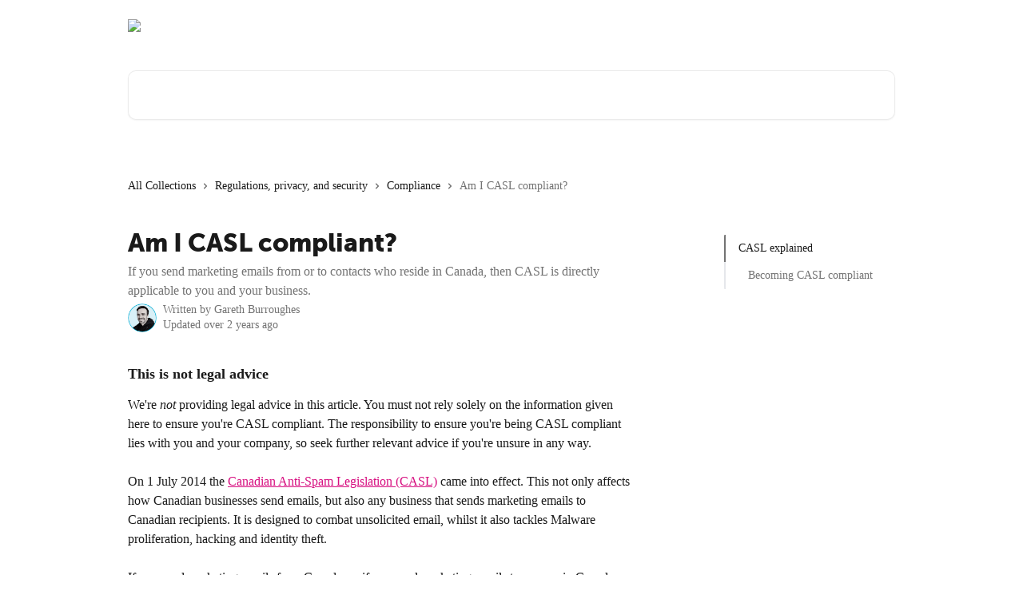

--- FILE ---
content_type: text/html; charset=utf-8
request_url: https://support.dotdigital.com/en/articles/8199478-am-i-casl-compliant
body_size: 18655
content:
<!DOCTYPE html><html lang="en"><head><meta charSet="utf-8" data-next-head=""/><link href="https://support.dotdigital.com/assets/font/460238" rel="preload" as="font" crossorigin="anonymous" class="jsx-3871579460" data-next-head=""/><title data-next-head="">Am I CASL compliant? | Dotdigital Help Centre</title><meta property="og:title" content="Am I CASL compliant? | Dotdigital Help Centre" data-next-head=""/><meta name="twitter:title" content="Am I CASL compliant? | Dotdigital Help Centre" data-next-head=""/><meta property="og:description" content="If you send marketing emails from or to contacts who reside in Canada, then CASL is directly applicable to you and your business." data-next-head=""/><meta name="twitter:description" content="If you send marketing emails from or to contacts who reside in Canada, then CASL is directly applicable to you and your business." data-next-head=""/><meta name="description" content="If you send marketing emails from or to contacts who reside in Canada, then CASL is directly applicable to you and your business." data-next-head=""/><meta property="og:type" content="article" data-next-head=""/><meta name="robots" content="all" data-next-head=""/><meta name="viewport" content="width=device-width, initial-scale=1" data-next-head=""/><link href="https://intercom.help/dotdigital/assets/favicon" rel="icon" data-next-head=""/><link rel="canonical" href="https://support.dotdigital.com/en/articles/8199478-am-i-casl-compliant" data-next-head=""/><link rel="alternate" href="https://support.dotdigital.com/en/articles/8199478-am-i-casl-compliant" hrefLang="en" data-next-head=""/><link rel="alternate" href="https://support.dotdigital.com/en/articles/8199478-am-i-casl-compliant" hrefLang="x-default" data-next-head=""/><link nonce="NuVCI7aiWHvaHAKogNjuNY6FkOaFVunJhx0C2/VFHBw=" rel="preload" href="https://static.intercomassets.com/_next/static/css/3141721a1e975790.css" as="style"/><link nonce="NuVCI7aiWHvaHAKogNjuNY6FkOaFVunJhx0C2/VFHBw=" rel="stylesheet" href="https://static.intercomassets.com/_next/static/css/3141721a1e975790.css" data-n-g=""/><link nonce="NuVCI7aiWHvaHAKogNjuNY6FkOaFVunJhx0C2/VFHBw=" rel="preload" href="https://static.intercomassets.com/_next/static/css/478e7021f61ff7f6.css" as="style"/><link nonce="NuVCI7aiWHvaHAKogNjuNY6FkOaFVunJhx0C2/VFHBw=" rel="stylesheet" href="https://static.intercomassets.com/_next/static/css/478e7021f61ff7f6.css"/><noscript data-n-css="NuVCI7aiWHvaHAKogNjuNY6FkOaFVunJhx0C2/VFHBw="></noscript><script defer="" nonce="NuVCI7aiWHvaHAKogNjuNY6FkOaFVunJhx0C2/VFHBw=" nomodule="" src="https://static.intercomassets.com/_next/static/chunks/polyfills-42372ed130431b0a.js"></script><script defer="" src="https://static.intercomassets.com/_next/static/chunks/4065.dc03f823da24a99e.js" nonce="NuVCI7aiWHvaHAKogNjuNY6FkOaFVunJhx0C2/VFHBw="></script><script src="https://static.intercomassets.com/_next/static/chunks/webpack-667cd6b3774ffaeb.js" nonce="NuVCI7aiWHvaHAKogNjuNY6FkOaFVunJhx0C2/VFHBw=" defer=""></script><script src="https://static.intercomassets.com/_next/static/chunks/framework-1f1b8d38c1d86c61.js" nonce="NuVCI7aiWHvaHAKogNjuNY6FkOaFVunJhx0C2/VFHBw=" defer=""></script><script src="https://static.intercomassets.com/_next/static/chunks/main-2c5e5f2c49cfa8a6.js" nonce="NuVCI7aiWHvaHAKogNjuNY6FkOaFVunJhx0C2/VFHBw=" defer=""></script><script src="https://static.intercomassets.com/_next/static/chunks/pages/_app-e1ef7ba820863143.js" nonce="NuVCI7aiWHvaHAKogNjuNY6FkOaFVunJhx0C2/VFHBw=" defer=""></script><script src="https://static.intercomassets.com/_next/static/chunks/d0502abb-aa607f45f5026044.js" nonce="NuVCI7aiWHvaHAKogNjuNY6FkOaFVunJhx0C2/VFHBw=" defer=""></script><script src="https://static.intercomassets.com/_next/static/chunks/6190-ef428f6633b5a03f.js" nonce="NuVCI7aiWHvaHAKogNjuNY6FkOaFVunJhx0C2/VFHBw=" defer=""></script><script src="https://static.intercomassets.com/_next/static/chunks/5729-6d79ddfe1353a77c.js" nonce="NuVCI7aiWHvaHAKogNjuNY6FkOaFVunJhx0C2/VFHBw=" defer=""></script><script src="https://static.intercomassets.com/_next/static/chunks/2384-242e4a028ba58b01.js" nonce="NuVCI7aiWHvaHAKogNjuNY6FkOaFVunJhx0C2/VFHBw=" defer=""></script><script src="https://static.intercomassets.com/_next/static/chunks/4835-9db7cd232aae5617.js" nonce="NuVCI7aiWHvaHAKogNjuNY6FkOaFVunJhx0C2/VFHBw=" defer=""></script><script src="https://static.intercomassets.com/_next/static/chunks/2735-6fafbb9ff4abfca1.js" nonce="NuVCI7aiWHvaHAKogNjuNY6FkOaFVunJhx0C2/VFHBw=" defer=""></script><script src="https://static.intercomassets.com/_next/static/chunks/pages/%5BhelpCenterIdentifier%5D/%5Blocale%5D/articles/%5BarticleSlug%5D-0426bb822f2fd459.js" nonce="NuVCI7aiWHvaHAKogNjuNY6FkOaFVunJhx0C2/VFHBw=" defer=""></script><script src="https://static.intercomassets.com/_next/static/7e1K3eo3oeKlAsbhZbrHM/_buildManifest.js" nonce="NuVCI7aiWHvaHAKogNjuNY6FkOaFVunJhx0C2/VFHBw=" defer=""></script><script src="https://static.intercomassets.com/_next/static/7e1K3eo3oeKlAsbhZbrHM/_ssgManifest.js" nonce="NuVCI7aiWHvaHAKogNjuNY6FkOaFVunJhx0C2/VFHBw=" defer=""></script><meta name="sentry-trace" content="482f463420dfe014eb174b072824dfc7-308c2d2c62a8e13b-0"/><meta name="baggage" content="sentry-environment=production,sentry-release=389cbaa7c7b88427c31f6ff365d99b3236e2d519,sentry-public_key=187f842308a64dea9f1f64d4b1b9c298,sentry-trace_id=482f463420dfe014eb174b072824dfc7,sentry-org_id=2129,sentry-sampled=false,sentry-sample_rand=0.7683745657700979,sentry-sample_rate=0"/><style id="__jsx-3000264640">:root{--body-bg: rgb(255, 255, 255);
--body-image: none;
--body-bg-rgb: 255, 255, 255;
--body-border: rgb(230, 230, 230);
--body-primary-color: #1a1a1a;
--body-secondary-color: #737373;
--body-reaction-bg: rgb(242, 242, 242);
--body-reaction-text-color: rgb(64, 64, 64);
--body-toc-active-border: #737373;
--body-toc-inactive-border: #f2f2f2;
--body-toc-inactive-color: #737373;
--body-toc-active-font-weight: 400;
--body-table-border: rgb(204, 204, 204);
--body-color: hsl(0, 0%, 0%);
--footer-bg: rgb(34, 21, 60);
--footer-image: none;
--footer-border: rgb(55, 34, 98);
--footer-color: hsl(0, 0%, 100%);
--header-bg: none;
--header-image: url(https://downloads.intercomcdn.com/i/o/439286/ab3b199edf3040f7015389d2/7d2b2203262954bcd8722d8270ff9076.jpg);
--header-color: hsl(0, 0%, 100%);
--collection-card-bg: rgb(255, 255, 255);
--collection-card-image: none;
--collection-card-color: hsl(260, 48%, 16%);
--card-bg: rgb(255, 255, 255);
--card-border-color: rgb(230, 230, 230);
--card-border-inner-radius: 6px;
--card-border-radius: 8px;
--card-shadow: 0 1px 2px 0 rgb(0 0 0 / 0.05);
--search-bar-border-radius: 10px;
--search-bar-width: 100%;
--ticket-blue-bg-color: #dce1f9;
--ticket-blue-text-color: #334bfa;
--ticket-green-bg-color: #d7efdc;
--ticket-green-text-color: #0f7134;
--ticket-orange-bg-color: #ffebdb;
--ticket-orange-text-color: #b24d00;
--ticket-red-bg-color: #ffdbdb;
--ticket-red-text-color: #df2020;
--header-height: 245px;
--header-subheader-background-color: #000000;
--header-subheader-font-color: #FFFFFF;
--content-block-bg: none;
--content-block-image: linear-gradient(to bottom right, #ffffff,#ffffff);
--content-block-color: hsl(0, 0%, 10%);
--content-block-button-bg: rgb(212, 15, 125);
--content-block-button-image: none;
--content-block-button-color: hsl(0, 0%, 100%);
--content-block-button-radius: 6px;
--primary-color: hsl(326, 87%, 45%);
--primary-color-alpha-10: hsla(326, 87%, 45%, 0.1);
--primary-color-alpha-60: hsla(326, 87%, 45%, 0.6);
--text-on-primary-color: #ffffff}</style><style id="__jsx-3871579460">@font-face{font-family:Museo_Sans;font-display:fallback;font-weight: 900;
          
          font-style: normal;
          src: url('https://support.dotdigital.com/assets/font/460238')}</style><style id="__jsx-4158329834">:root{--font-family-primary: Museo_Sans}</style><style id="__jsx-2143279725">:root{--font-family-secondary: 'Roboto', 'Roboto Fallback'}</style><style id="__jsx-cf6f0ea00fa5c760">.fade-background.jsx-cf6f0ea00fa5c760{background:radial-gradient(333.38%100%at 50%0%,rgba(var(--body-bg-rgb),0)0%,rgba(var(--body-bg-rgb),.00925356)11.67%,rgba(var(--body-bg-rgb),.0337355)21.17%,rgba(var(--body-bg-rgb),.0718242)28.85%,rgba(var(--body-bg-rgb),.121898)35.03%,rgba(var(--body-bg-rgb),.182336)40.05%,rgba(var(--body-bg-rgb),.251516)44.25%,rgba(var(--body-bg-rgb),.327818)47.96%,rgba(var(--body-bg-rgb),.409618)51.51%,rgba(var(--body-bg-rgb),.495297)55.23%,rgba(var(--body-bg-rgb),.583232)59.47%,rgba(var(--body-bg-rgb),.671801)64.55%,rgba(var(--body-bg-rgb),.759385)70.81%,rgba(var(--body-bg-rgb),.84436)78.58%,rgba(var(--body-bg-rgb),.9551)88.2%,rgba(var(--body-bg-rgb),1)100%),var(--header-image),var(--header-bg);background-size:cover;background-position-x:center}</style><style id="__jsx-27f84a20f81f6ce9">.table-of-contents::-webkit-scrollbar{width:8px}.table-of-contents::-webkit-scrollbar-thumb{background-color:#f2f2f2;border-radius:8px}</style><style id="__jsx-a49d9ef8a9865a27">.table_of_contents.jsx-a49d9ef8a9865a27{max-width:260px;min-width:260px}</style><style id="__jsx-62724fba150252e0">.related_articles section a{color:initial}</style><style id="__jsx-4bed0c08ce36899e">.article_body a:not(.intercom-h2b-button){color:var(--primary-color)}article a.intercom-h2b-button{background-color:var(--primary-color);border:0}.zendesk-article table{overflow-x:scroll!important;display:block!important;height:auto!important}.intercom-interblocks-unordered-nested-list ul,.intercom-interblocks-ordered-nested-list ol{margin-top:16px;margin-bottom:16px}.intercom-interblocks-unordered-nested-list ul .intercom-interblocks-unordered-nested-list ul,.intercom-interblocks-unordered-nested-list ul .intercom-interblocks-ordered-nested-list ol,.intercom-interblocks-ordered-nested-list ol .intercom-interblocks-ordered-nested-list ol,.intercom-interblocks-ordered-nested-list ol .intercom-interblocks-unordered-nested-list ul{margin-top:0;margin-bottom:0}.intercom-interblocks-image a:focus{outline-offset:3px}</style></head><body><div id="__next"><div dir="ltr" class="h-full w-full"><span class="hidden">Copyright 2023. Intercom Inc.

      Licensed under the Apache License, Version 2.0 (the &quot;License&quot;);
      you may not use this file except in compliance with the License.
      You may obtain a copy of the License at

          http://www.apache.org/licenses/LICENSE-2.0

      Unless required by applicable law or agreed to in writing, software
      distributed under the License is distributed on an &quot;AS IS&quot; BASIS,
      WITHOUT WARRANTIES OR CONDITIONS OF ANY KIND, either express or implied.
      See the License for the specific language governing permissions and
      limitations under the License.</span><a href="#main-content" class="sr-only font-bold text-header-color focus:not-sr-only focus:absolute focus:left-4 focus:top-4 focus:z-50" aria-roledescription="Link, Press control-option-right-arrow to exit">Skip to main content</a><main class="header__lite"><header id="header" data-testid="header" class="jsx-cf6f0ea00fa5c760 flex flex-col text-header-color"><div class="jsx-cf6f0ea00fa5c760 relative flex grow flex-col mb-9 bg-header-bg bg-header-image bg-cover bg-center pb-9"><div id="sr-announcement" aria-live="polite" class="jsx-cf6f0ea00fa5c760 sr-only"></div><div class="jsx-cf6f0ea00fa5c760 flex h-full flex-col items-center marker:shrink-0"><section class="relative flex w-full flex-col mb-6 pb-6"><div class="header__meta_wrapper flex justify-center px-5 pt-6 leading-none sm:px-10"><div class="flex items-center w-240" data-testid="subheader-container"><div class="mo__body header__site_name"><div class="header__logo"><a href="/en/"><img src="https://downloads.intercomcdn.com/i/o/441423/f390240e8b8cfa71a0fd52e7/de26e65056cad5f0a271659ae8cebd9f.png" height="140" alt="Dotdigital Help Centre"/></a></div></div><div><div class="flex items-center font-semibold"><div class="flex items-center md:hidden" data-testid="small-screen-children"><button class="flex items-center border-none bg-transparent px-1.5" data-testid="hamburger-menu-button" aria-label="Open menu"><svg width="24" height="24" viewBox="0 0 16 16" xmlns="http://www.w3.org/2000/svg" class="fill-current"><path d="M1.86861 2C1.38889 2 1 2.3806 1 2.85008C1 3.31957 1.38889 3.70017 1.86861 3.70017H14.1314C14.6111 3.70017 15 3.31957 15 2.85008C15 2.3806 14.6111 2 14.1314 2H1.86861Z"></path><path d="M1 8C1 7.53051 1.38889 7.14992 1.86861 7.14992H14.1314C14.6111 7.14992 15 7.53051 15 8C15 8.46949 14.6111 8.85008 14.1314 8.85008H1.86861C1.38889 8.85008 1 8.46949 1 8Z"></path><path d="M1 13.1499C1 12.6804 1.38889 12.2998 1.86861 12.2998H14.1314C14.6111 12.2998 15 12.6804 15 13.1499C15 13.6194 14.6111 14 14.1314 14H1.86861C1.38889 14 1 13.6194 1 13.1499Z"></path></svg></button><div class="fixed right-0 top-0 z-50 h-full w-full hidden" data-testid="hamburger-menu"><div class="flex h-full w-full justify-end bg-black bg-opacity-30"><div class="flex h-fit w-full flex-col bg-white opacity-100 sm:h-full sm:w-1/2"><button class="text-body-font flex items-center self-end border-none bg-transparent pr-6 pt-6" data-testid="hamburger-menu-close-button" aria-label="Close menu"><svg width="24" height="24" viewBox="0 0 16 16" xmlns="http://www.w3.org/2000/svg"><path d="M3.5097 3.5097C3.84165 3.17776 4.37984 3.17776 4.71178 3.5097L7.99983 6.79775L11.2879 3.5097C11.6198 3.17776 12.158 3.17776 12.49 3.5097C12.8219 3.84165 12.8219 4.37984 12.49 4.71178L9.20191 7.99983L12.49 11.2879C12.8219 11.6198 12.8219 12.158 12.49 12.49C12.158 12.8219 11.6198 12.8219 11.2879 12.49L7.99983 9.20191L4.71178 12.49C4.37984 12.8219 3.84165 12.8219 3.5097 12.49C3.17776 12.158 3.17776 11.6198 3.5097 11.2879L6.79775 7.99983L3.5097 4.71178C3.17776 4.37984 3.17776 3.84165 3.5097 3.5097Z"></path></svg></button><nav class="flex flex-col pl-4 text-black"><a target="_blank" rel="noopener noreferrer" href="https://login.dotdigital.com/" class="mx-5 mb-5 text-md no-underline hover:opacity-80 md:mx-3 md:my-0 md:text-base" data-testid="header-link-0">Go to Dotdigital</a><a target="_blank" rel="noopener noreferrer" href="https://academy.dotdigital.com/" class="mx-5 mb-5 text-md no-underline hover:opacity-80 md:mx-3 md:my-0 md:text-base" data-testid="header-link-1">Academy</a><a target="_blank" rel="noopener noreferrer" href="https://developer.dotdigital.com/" class="mx-5 mb-5 text-md no-underline hover:opacity-80 md:mx-3 md:my-0 md:text-base" data-testid="header-link-2">Developer hub</a><div class="relative cursor-pointer has-[:focus]:outline"><select class="peer absolute z-10 block h-6 w-full cursor-pointer opacity-0 md:text-base" aria-label="Change language" id="language-selector"><option value="/en/articles/8199478-am-i-casl-compliant" class="text-black" selected="">English</option><option value="/ja/articles/8199478" class="text-black">日本語</option></select><div class="mb-10 ml-5 flex items-center gap-1 text-md hover:opacity-80 peer-hover:opacity-80 md:m-0 md:ml-3 md:text-base" aria-hidden="true"><svg id="locale-picker-globe" width="16" height="16" viewBox="0 0 16 16" fill="none" xmlns="http://www.w3.org/2000/svg" class="shrink-0" aria-hidden="true"><path d="M8 15C11.866 15 15 11.866 15 8C15 4.13401 11.866 1 8 1C4.13401 1 1 4.13401 1 8C1 11.866 4.13401 15 8 15Z" stroke="currentColor" stroke-linecap="round" stroke-linejoin="round"></path><path d="M8 15C9.39949 15 10.534 11.866 10.534 8C10.534 4.13401 9.39949 1 8 1C6.60051 1 5.466 4.13401 5.466 8C5.466 11.866 6.60051 15 8 15Z" stroke="currentColor" stroke-linecap="round" stroke-linejoin="round"></path><path d="M1.448 5.75989H14.524" stroke="currentColor" stroke-linecap="round" stroke-linejoin="round"></path><path d="M1.448 10.2402H14.524" stroke="currentColor" stroke-linecap="round" stroke-linejoin="round"></path></svg>English<svg id="locale-picker-arrow" width="16" height="16" viewBox="0 0 16 16" fill="none" xmlns="http://www.w3.org/2000/svg" class="shrink-0" aria-hidden="true"><path d="M5 6.5L8.00093 9.5L11 6.50187" stroke="currentColor" stroke-width="1.5" stroke-linecap="round" stroke-linejoin="round"></path></svg></div></div></nav></div></div></div></div><nav class="hidden items-center md:flex" data-testid="large-screen-children"><a target="_blank" rel="noopener noreferrer" href="https://login.dotdigital.com/" class="mx-5 mb-5 text-md no-underline hover:opacity-80 md:mx-3 md:my-0 md:text-base" data-testid="header-link-0">Go to Dotdigital</a><a target="_blank" rel="noopener noreferrer" href="https://academy.dotdigital.com/" class="mx-5 mb-5 text-md no-underline hover:opacity-80 md:mx-3 md:my-0 md:text-base" data-testid="header-link-1">Academy</a><a target="_blank" rel="noopener noreferrer" href="https://developer.dotdigital.com/" class="mx-5 mb-5 text-md no-underline hover:opacity-80 md:mx-3 md:my-0 md:text-base" data-testid="header-link-2">Developer hub</a><div class="relative cursor-pointer has-[:focus]:outline"><select class="peer absolute z-10 block h-6 w-full cursor-pointer opacity-0 md:text-base" aria-label="Change language" id="language-selector"><option value="/en/articles/8199478-am-i-casl-compliant" class="text-black" selected="">English</option><option value="/ja/articles/8199478" class="text-black">日本語</option></select><div class="mb-10 ml-5 flex items-center gap-1 text-md hover:opacity-80 peer-hover:opacity-80 md:m-0 md:ml-3 md:text-base" aria-hidden="true"><svg id="locale-picker-globe" width="16" height="16" viewBox="0 0 16 16" fill="none" xmlns="http://www.w3.org/2000/svg" class="shrink-0" aria-hidden="true"><path d="M8 15C11.866 15 15 11.866 15 8C15 4.13401 11.866 1 8 1C4.13401 1 1 4.13401 1 8C1 11.866 4.13401 15 8 15Z" stroke="currentColor" stroke-linecap="round" stroke-linejoin="round"></path><path d="M8 15C9.39949 15 10.534 11.866 10.534 8C10.534 4.13401 9.39949 1 8 1C6.60051 1 5.466 4.13401 5.466 8C5.466 11.866 6.60051 15 8 15Z" stroke="currentColor" stroke-linecap="round" stroke-linejoin="round"></path><path d="M1.448 5.75989H14.524" stroke="currentColor" stroke-linecap="round" stroke-linejoin="round"></path><path d="M1.448 10.2402H14.524" stroke="currentColor" stroke-linecap="round" stroke-linejoin="round"></path></svg>English<svg id="locale-picker-arrow" width="16" height="16" viewBox="0 0 16 16" fill="none" xmlns="http://www.w3.org/2000/svg" class="shrink-0" aria-hidden="true"><path d="M5 6.5L8.00093 9.5L11 6.50187" stroke="currentColor" stroke-width="1.5" stroke-linecap="round" stroke-linejoin="round"></path></svg></div></div></nav></div></div></div></div></section><section class="relative mx-5 flex h-full w-full flex-col items-center px-5 sm:px-10"><div class="flex h-full max-w-full flex-col w-240 justify-end" data-testid="main-header-container"><div id="search-bar" class="relative w-full"><form action="/en/" autoComplete="off"><div class="flex w-full flex-col items-start"><div class="relative flex w-full sm:w-search-bar"><label for="search-input" class="sr-only">Search for articles...</label><input id="search-input" type="text" autoComplete="off" class="peer w-full rounded-search-bar border border-black-alpha-8 bg-white-alpha-20 p-4 ps-12 font-secondary text-lg text-header-color shadow-search-bar outline-none transition ease-linear placeholder:text-header-color hover:bg-white-alpha-27 hover:shadow-search-bar-hover focus:border-transparent focus:bg-white focus:text-black-10 focus:shadow-search-bar-focused placeholder:focus:text-black-45" placeholder="Search for articles..." name="q" aria-label="Search for articles..." value=""/><div class="absolute inset-y-0 start-0 flex items-center fill-header-color peer-focus-visible:fill-black-45 pointer-events-none ps-5"><svg width="22" height="21" viewBox="0 0 22 21" xmlns="http://www.w3.org/2000/svg" class="fill-inherit" aria-hidden="true"><path fill-rule="evenodd" clip-rule="evenodd" d="M3.27485 8.7001C3.27485 5.42781 5.92757 2.7751 9.19985 2.7751C12.4721 2.7751 15.1249 5.42781 15.1249 8.7001C15.1249 11.9724 12.4721 14.6251 9.19985 14.6251C5.92757 14.6251 3.27485 11.9724 3.27485 8.7001ZM9.19985 0.225098C4.51924 0.225098 0.724854 4.01948 0.724854 8.7001C0.724854 13.3807 4.51924 17.1751 9.19985 17.1751C11.0802 17.1751 12.8176 16.5627 14.2234 15.5265L19.0981 20.4013C19.5961 20.8992 20.4033 20.8992 20.9013 20.4013C21.3992 19.9033 21.3992 19.0961 20.9013 18.5981L16.0264 13.7233C17.0625 12.3176 17.6749 10.5804 17.6749 8.7001C17.6749 4.01948 13.8805 0.225098 9.19985 0.225098Z"></path></svg></div></div></div></form></div></div></section></div></div></header><div class="z-1 flex shrink-0 grow basis-auto justify-center px-5 sm:px-10"><section data-testid="main-content" id="main-content" class="max-w-full w-240"><section data-testid="article-section" class="section section__article"><div class="flex-row-reverse justify-between flex"><div class="jsx-a49d9ef8a9865a27 w-61 sticky top-8 ml-7 max-w-61 self-start max-lg:hidden mt-16"><div class="jsx-27f84a20f81f6ce9 table-of-contents max-h-[calc(100vh-96px)] overflow-y-auto rounded-2xl text-body-primary-color hover:text-primary max-lg:border max-lg:border-solid max-lg:border-body-border max-lg:shadow-solid-1"><div data-testid="toc-dropdown" class="jsx-27f84a20f81f6ce9 hidden cursor-pointer justify-between border-b max-lg:flex max-lg:flex-row max-lg:border-x-0 max-lg:border-t-0 max-lg:border-solid max-lg:border-b-body-border"><div class="jsx-27f84a20f81f6ce9 my-2 max-lg:pl-4">Table of contents</div><div class="jsx-27f84a20f81f6ce9 "><svg class="ml-2 mr-4 mt-3 transition-transform" transform="rotate(180)" width="16" height="16" fill="none" xmlns="http://www.w3.org/2000/svg"><path fill-rule="evenodd" clip-rule="evenodd" d="M3.93353 5.93451C4.24595 5.62209 4.75248 5.62209 5.0649 5.93451L7.99922 8.86882L10.9335 5.93451C11.246 5.62209 11.7525 5.62209 12.0649 5.93451C12.3773 6.24693 12.3773 6.75346 12.0649 7.06588L8.5649 10.5659C8.25249 10.8783 7.74595 10.8783 7.43353 10.5659L3.93353 7.06588C3.62111 6.75346 3.62111 6.24693 3.93353 5.93451Z" fill="currentColor"></path></svg></div></div><div data-testid="toc-body" class="jsx-27f84a20f81f6ce9 my-2"><section data-testid="toc-section-0" class="jsx-27f84a20f81f6ce9 flex border-y-0 border-e-0 border-s-2 border-solid py-1.5 max-lg:border-none border-body-toc-active-border px-4"><a id="#h_03483c5d9d" href="#h_03483c5d9d" data-testid="toc-link-0" class="jsx-27f84a20f81f6ce9 w-full no-underline hover:text-body-primary-color max-lg:inline-block max-lg:text-body-primary-color max-lg:hover:text-primary lg:text-base font-toc-active text-body-primary-color"></a></section><section data-testid="toc-section-1" class="jsx-27f84a20f81f6ce9 flex border-y-0 border-e-0 border-s-2 border-solid py-1.5 max-lg:border-none px-7"><a id="#h_dd4dfa610e" href="#h_dd4dfa610e" data-testid="toc-link-1" class="jsx-27f84a20f81f6ce9 w-full no-underline hover:text-body-primary-color max-lg:inline-block max-lg:text-body-primary-color max-lg:hover:text-primary lg:text-base text-body-toc-inactive-color"></a></section></div></div></div><div class="relative z-3 w-full lg:max-w-160 "><div class="flex pb-6 max-md:pb-2 lg:max-w-160"><div tabindex="-1" class="focus:outline-none"><div class="flex flex-wrap items-baseline pb-4 text-base" tabindex="0" role="navigation" aria-label="Breadcrumb"><a href="/en/" class="pr-2 text-body-primary-color no-underline hover:text-body-secondary-color">All Collections</a><div class="pr-2" aria-hidden="true"><svg width="6" height="10" viewBox="0 0 6 10" class="block h-2 w-2 fill-body-secondary-color rtl:rotate-180" xmlns="http://www.w3.org/2000/svg"><path fill-rule="evenodd" clip-rule="evenodd" d="M0.648862 0.898862C0.316916 1.23081 0.316916 1.769 0.648862 2.10094L3.54782 4.9999L0.648862 7.89886C0.316916 8.23081 0.316917 8.769 0.648862 9.10094C0.980808 9.43289 1.519 9.43289 1.85094 9.10094L5.35094 5.60094C5.68289 5.269 5.68289 4.73081 5.35094 4.39886L1.85094 0.898862C1.519 0.566916 0.980807 0.566916 0.648862 0.898862Z"></path></svg></div><a href="https://support.dotdigital.com/en/collections/5610117-regulations-privacy-and-security" class="pr-2 text-body-primary-color no-underline hover:text-body-secondary-color" data-testid="breadcrumb-0">Regulations, privacy, and security</a><div class="pr-2" aria-hidden="true"><svg width="6" height="10" viewBox="0 0 6 10" class="block h-2 w-2 fill-body-secondary-color rtl:rotate-180" xmlns="http://www.w3.org/2000/svg"><path fill-rule="evenodd" clip-rule="evenodd" d="M0.648862 0.898862C0.316916 1.23081 0.316916 1.769 0.648862 2.10094L3.54782 4.9999L0.648862 7.89886C0.316916 8.23081 0.316917 8.769 0.648862 9.10094C0.980808 9.43289 1.519 9.43289 1.85094 9.10094L5.35094 5.60094C5.68289 5.269 5.68289 4.73081 5.35094 4.39886L1.85094 0.898862C1.519 0.566916 0.980807 0.566916 0.648862 0.898862Z"></path></svg></div><a href="https://support.dotdigital.com/en/collections/5610132-compliance" class="pr-2 text-body-primary-color no-underline hover:text-body-secondary-color" data-testid="breadcrumb-1">Compliance</a><div class="pr-2" aria-hidden="true"><svg width="6" height="10" viewBox="0 0 6 10" class="block h-2 w-2 fill-body-secondary-color rtl:rotate-180" xmlns="http://www.w3.org/2000/svg"><path fill-rule="evenodd" clip-rule="evenodd" d="M0.648862 0.898862C0.316916 1.23081 0.316916 1.769 0.648862 2.10094L3.54782 4.9999L0.648862 7.89886C0.316916 8.23081 0.316917 8.769 0.648862 9.10094C0.980808 9.43289 1.519 9.43289 1.85094 9.10094L5.35094 5.60094C5.68289 5.269 5.68289 4.73081 5.35094 4.39886L1.85094 0.898862C1.519 0.566916 0.980807 0.566916 0.648862 0.898862Z"></path></svg></div><div class="text-body-secondary-color">Am I CASL compliant?</div></div></div></div><div class=""><div class="article intercom-force-break"><div class="mb-10 max-lg:mb-6"><div class="flex flex-col gap-4"><div class="flex flex-col"><h1 class="mb-1 font-primary text-2xl font-bold leading-10 text-body-primary-color">Am I CASL compliant?</h1><div class="text-md font-normal leading-normal text-body-secondary-color"><p>If you send marketing emails from or to contacts who reside in Canada, then CASL is directly applicable to you and your business.</p></div></div><div class="avatar"><div class="avatar__photo"><img width="24" height="24" src="https://static.intercomassets.com/avatars/6594918/square_128/Gareth-Intercom-1693902629.png" alt="Gareth Burroughes avatar" class="inline-flex items-center justify-center rounded-full bg-primary text-lg font-bold leading-6 text-primary-text shadow-solid-2 shadow-body-bg [&amp;:nth-child(n+2)]:hidden lg:[&amp;:nth-child(n+2)]:inline-flex h-8 w-8 sm:h-9 sm:w-9"/></div><div class="avatar__info -mt-0.5 text-base"><span class="text-body-secondary-color"><div>Written by <span>Gareth Burroughes</span></div> <!-- -->Updated over 2 years ago</span></div></div></div></div><div class="jsx-4bed0c08ce36899e flex-col"><div class="jsx-4bed0c08ce36899e mb-7 ml-0 text-md max-messenger:mb-6 lg:hidden"><div class="jsx-27f84a20f81f6ce9 table-of-contents max-h-[calc(100vh-96px)] overflow-y-auto rounded-2xl text-body-primary-color hover:text-primary max-lg:border max-lg:border-solid max-lg:border-body-border max-lg:shadow-solid-1"><div data-testid="toc-dropdown" class="jsx-27f84a20f81f6ce9 hidden cursor-pointer justify-between border-b max-lg:flex max-lg:flex-row max-lg:border-x-0 max-lg:border-t-0 max-lg:border-solid max-lg:border-b-body-border border-b-0"><div class="jsx-27f84a20f81f6ce9 my-2 max-lg:pl-4">Table of contents</div><div class="jsx-27f84a20f81f6ce9 "><svg class="ml-2 mr-4 mt-3 transition-transform" transform="" width="16" height="16" fill="none" xmlns="http://www.w3.org/2000/svg"><path fill-rule="evenodd" clip-rule="evenodd" d="M3.93353 5.93451C4.24595 5.62209 4.75248 5.62209 5.0649 5.93451L7.99922 8.86882L10.9335 5.93451C11.246 5.62209 11.7525 5.62209 12.0649 5.93451C12.3773 6.24693 12.3773 6.75346 12.0649 7.06588L8.5649 10.5659C8.25249 10.8783 7.74595 10.8783 7.43353 10.5659L3.93353 7.06588C3.62111 6.75346 3.62111 6.24693 3.93353 5.93451Z" fill="currentColor"></path></svg></div></div><div data-testid="toc-body" class="jsx-27f84a20f81f6ce9 hidden my-2"><section data-testid="toc-section-0" class="jsx-27f84a20f81f6ce9 flex border-y-0 border-e-0 border-s-2 border-solid py-1.5 max-lg:border-none border-body-toc-active-border px-4"><a id="#h_03483c5d9d" href="#h_03483c5d9d" data-testid="toc-link-0" class="jsx-27f84a20f81f6ce9 w-full no-underline hover:text-body-primary-color max-lg:inline-block max-lg:text-body-primary-color max-lg:hover:text-primary lg:text-base font-toc-active text-body-primary-color"></a></section><section data-testid="toc-section-1" class="jsx-27f84a20f81f6ce9 flex border-y-0 border-e-0 border-s-2 border-solid py-1.5 max-lg:border-none px-7"><a id="#h_dd4dfa610e" href="#h_dd4dfa610e" data-testid="toc-link-1" class="jsx-27f84a20f81f6ce9 w-full no-underline hover:text-body-primary-color max-lg:inline-block max-lg:text-body-primary-color max-lg:hover:text-primary lg:text-base text-body-toc-inactive-color"></a></section></div></div></div><div class="jsx-4bed0c08ce36899e article_body"><article class="jsx-4bed0c08ce36899e "><div class="intercom-interblocks-subheading3 intercom-interblocks-align-left"><h3 id="h_182597e865">This is not legal advice</h3></div><div class="intercom-interblocks-paragraph no-margin intercom-interblocks-align-left"><p>We&#x27;re <i>not</i> providing legal advice in this article. You must not rely solely on the information given here to ensure you&#x27;re CASL compliant. The responsibility to ensure you&#x27;re being CASL compliant lies with you and your company, so seek further relevant advice if you&#x27;re unsure in any way.</p></div><div class="intercom-interblocks-paragraph no-margin intercom-interblocks-align-left"><p> </p></div><div class="intercom-interblocks-paragraph no-margin intercom-interblocks-align-left"><p>On 1 July 2014 the <a href="http://fightspam.gc.ca" rel="nofollow noopener noreferrer" target="_blank">Canadian Anti-Spam Legislation (CASL)</a> came into effect. This not only affects how Canadian businesses send emails, but also any business that sends marketing emails to Canadian recipients. It is designed to combat unsolicited email, whilst it also tackles Malware proliferation, hacking and identity theft.<br/>​<br/>If you send marketing emails from Canada, or if you send marketing emails to anyone in Canada regardless of where your company is based, or even if your recipients access their emails from Canada, then CASL is directly applicable to you and your business.</p></div><div class="intercom-interblocks-paragraph no-margin intercom-interblocks-align-left"><p> </p></div><div class="intercom-interblocks-paragraph no-margin intercom-interblocks-align-left"><p>Enforcement of CASL is carried out by by three different agencies – the Canadian Radio-television and Telecommunications Commission (CRTC), the Competition Bureau, and the Office of the Privacy Commissioner of Canada. Penalties for infringing the law can range from up to C$1 million for individuals, and C$10 million for companies. The CRTC has the ability and authority to operate trans-border, and to bring proceedings against offshore organisations.</p></div><div class="intercom-interblocks-paragraph no-margin intercom-interblocks-align-left"><p> </p></div><div class="intercom-interblocks-heading intercom-interblocks-align-left"><h1 id="h_03483c5d9d">CASL explained</h1></div><div class="intercom-interblocks-paragraph no-margin intercom-interblocks-align-left"><p>In general, we feel CASL follows existing email marketing best practices, which we encourage you to use as far as is possible.</p></div><div class="intercom-interblocks-paragraph no-margin intercom-interblocks-align-left"><p> </p></div><div class="intercom-interblocks-paragraph no-margin intercom-interblocks-align-left"><p>We strongly recommend that your legal team review <a href="http://fightspam.gc.ca/eic/site/030.nsf/eng/h_00098.html" rel="nofollow noopener noreferrer" target="_blank">CASL’s regulatory documents</a> in order to understand all of its consequences.</p></div><div class="intercom-interblocks-paragraph no-margin intercom-interblocks-align-left"><p> </p></div><div class="intercom-interblocks-unordered-nested-list"><ul><li><div class="intercom-interblocks-paragraph no-margin intercom-interblocks-align-left"><p>First, it’s important to note the Canadian Government’s definition of a marketing email:<br/>​<i>“[A Commercial Electronic Message] is an electronic message sent by any means of telecommunication that encourages participation in a commercial activity, regardless of whether there is an expectation of profit.” - <b>81000-2-175 (SOR/DORS) Canadian Government</b></i></p></div></li></ul></div><div class="intercom-interblocks-unordered-nested-list"><ul><li><div class="intercom-interblocks-paragraph no-margin intercom-interblocks-align-left"><p>Second, is the definition of consent. CASL separates consent into two categories - <i>express</i> consent and <i>implied</i> consent.</p></div><div class="intercom-interblocks-paragraph no-margin intercom-interblocks-align-left"><p> </p></div><div class="intercom-interblocks-unordered-nested-list"><ul><li><div class="intercom-interblocks-paragraph no-margin intercom-interblocks-align-left"><p><b>Express consent:</b> Express consent means that a recipient has explicitly asked to receive your emails, either through a clearly labelled form, a signup link in a service email (e.g. purchase receipt) or has clearly opted in at some point during the purchase phase.</p></div></li><li><div class="intercom-interblocks-paragraph no-margin intercom-interblocks-align-left"><p><b>Implied consent:</b> Implied consent means that a relationship exists between customer and organisation, but the recipient has not explicitly asked to receive emails – for example, after a purchase.</p></div></li></ul></div><div class="intercom-interblocks-paragraph no-margin intercom-interblocks-align-left"><p>Under CASL, <b>implied consent</b> expires after 24 months. After this point, your marketing emails are considered unsolicited and liable. Express consent has no expiry point (until your recipient unsubscribes).</p></div></li></ul></div><div class="intercom-interblocks-subheading3 intercom-interblocks-align-left"><h3 id="h_e472d404e3">Implementation period</h3></div><div class="intercom-interblocks-paragraph no-margin intercom-interblocks-align-left"><p>The Canadian Government gave businesses until 1 July 2017 to collect and demonstrate express consent from their current marketing lists.</p></div><div class="intercom-interblocks-paragraph no-margin intercom-interblocks-align-left"><p> </p></div><div class="intercom-interblocks-paragraph no-margin intercom-interblocks-align-left"><p>More information on CASL is available directly from the Government of Canada’s website at <a href="http://fightspam.gc.ca/" rel="nofollow noopener noreferrer" target="_blank">fightspam.gc.ca</a>.</p></div><div class="intercom-interblocks-paragraph no-margin intercom-interblocks-align-left"><p> </p></div><div class="intercom-interblocks-subheading intercom-interblocks-align-left"><h2 id="h_dd4dfa610e">Becoming CASL compliant</h2></div><div class="intercom-interblocks-paragraph no-margin intercom-interblocks-align-left"><p>If you follow the best practice guidelines for email marketing, you may be CASL compliant already. However, there are a few simple steps that you can take to help ensure your compliance:</p></div><div class="intercom-interblocks-paragraph no-margin intercom-interblocks-align-left"><p> </p></div><div class="intercom-interblocks-unordered-nested-list"><ul><li><div class="intercom-interblocks-paragraph no-margin intercom-interblocks-align-left"><p><b>Make sure all of your contacts have a <i><a href="https://support.dotdigital.com/en/articles/8198822-establish-when-a-contact-subscribed">last subscribed</a></i><a href="https://support.dotdigital.com/en/articles/8198822-establish-when-a-contact-subscribed"> date</a></b>. <br/>This is recorded by the platform by default for any contacts subscribing from 15th October 2014 onwards. For contacts who last subscribed prior to this date, <i>Unknown</i> is displayed.<br/>However, you can set the <i>last subscribed</i> date by <a href="https://support.dotdigital.com/en/articles/8198752-upload-multiple-contacts">uploading or re-uploading contacts</a> in an Excel or .CSV file and including it as a column called <i>lastsubscribed</i>. Alternatively, you could manually enter a last subscribed date by <a href="https://support.dotdigital.com/en/articles/8198754-edit-a-contact">editing a contact record</a>.</p></div><div class="intercom-interblocks-paragraph no-margin intercom-interblocks-align-left"><p> </p></div><div class="intercom-interblocks-image intercom-interblocks-align-center"><a href="https://dotdigital-1759ae17a9ad.intercom-attachments-1.com/i/o/811928636/b04e9c6fca4db75eb499da6a/s_CE57CEFF7DE643725822AF4FBFB5957498A6FE33169B4041A9BAD6F303A29F78_1685027979080_last-subscribed-date.png?expires=1769037300&amp;signature=0d97f6ae2497af5b0fb259231920dc94bb97e461c803eecaf9552ff7a335c8db&amp;req=fCEmH8t2m4JZFb4f3HP0gIsVaZ3be%2F%2FMihZj79elurmRpbysZF%2B0J12FfD%2F0%0AIpQ%3D%0A" target="_blank" rel="noreferrer nofollow noopener"><img src="https://dotdigital-1759ae17a9ad.intercom-attachments-1.com/i/o/811928636/b04e9c6fca4db75eb499da6a/s_CE57CEFF7DE643725822AF4FBFB5957498A6FE33169B4041A9BAD6F303A29F78_1685027979080_last-subscribed-date.png?expires=1769037300&amp;signature=0d97f6ae2497af5b0fb259231920dc94bb97e461c803eecaf9552ff7a335c8db&amp;req=fCEmH8t2m4JZFb4f3HP0gIsVaZ3be%2F%2FMihZj79elurmRpbysZF%2B0J12FfD%2F0%0AIpQ%3D%0A"/></a></div><div class="intercom-interblocks-paragraph no-margin intercom-interblocks-align-left"><p>This means that you&#x27;re able to establish at a glance when someone subscribed to your emails, no matter whether they completed a signup form, came through a manual import, a survey, the API or any other method. Additionally, this date can be included in your exports for easy reporting.</p></div></li></ul></div><div class="intercom-interblocks-unordered-nested-list"><ul><li><div class="intercom-interblocks-paragraph no-margin intercom-interblocks-align-left"><p><b>Make sure you use the default unsubscribe page, which clearly explains what unsubscribing means, so there&#x27;s no confusion</b>.<br/>It makes the point that by unsubscribing the contact no longer receives commercial and marketing related messages, but one-to-one emails (such as responses to password reset requests) and transactional emails (such as order or shipping confirmations) are still sent.</p></div></li></ul></div><div class="intercom-interblocks-image intercom-interblocks-align-center"><a href="https://dotdigital-1759ae17a9ad.intercom-attachments-1.com/i/o/811928647/c0e56cdba1a3e5cbab4a586f/unsub_default_message.png?expires=1769037300&amp;signature=7b435c7f30dcc3dc93155e1a6b56377e8c9a782c8cb01417eb2fdadaa53e3a40&amp;req=fCEmH8t2m4VYFb4f3HP0gNIL6Kay32qdMplIXw8oU7QO3ii8LA52VwcF8OCz%0AXwsyFvDeLv5z8nIH1w%3D%3D%0A" target="_blank" rel="noreferrer nofollow noopener"><img src="https://dotdigital-1759ae17a9ad.intercom-attachments-1.com/i/o/811928647/c0e56cdba1a3e5cbab4a586f/unsub_default_message.png?expires=1769037300&amp;signature=7b435c7f30dcc3dc93155e1a6b56377e8c9a782c8cb01417eb2fdadaa53e3a40&amp;req=fCEmH8t2m4VYFb4f3HP0gNIL6Kay32qdMplIXw8oU7QO3ii8LA52VwcF8OCz%0AXwsyFvDeLv5z8nIH1w%3D%3D%0A"/></a></div><div class="intercom-interblocks-unordered-nested-list"><ul><li><div class="intercom-interblocks-paragraph no-margin intercom-interblocks-align-left"><p><b>Make sure you include a brief summary of what your contacts can expect to receive when signing up</b>. <br/>You can do this by filling in the <i>Consent text </i>field when <a href="https://support.dotdigital.com/en/articles/8198826-create-a-signup-form">creating a signup form</a>. It allows you to explain exactly what contacts are consenting to when they sign up. If you use the Pages and forms tool for signups, then you can include the purpose as part of a consent block or using a simple text box.</p></div></li></ul></div><section class="jsx-62724fba150252e0 related_articles my-6"><hr class="jsx-62724fba150252e0 my-6 sm:my-8"/><div class="jsx-62724fba150252e0 mb-3 text-xl font-bold">Related Articles</div><section class="flex flex-col rounded-card border border-solid border-card-border bg-card-bg p-2 sm:p-3"><a class="duration-250 group/article flex flex-row justify-between gap-2 py-2 no-underline transition ease-linear hover:bg-primary-alpha-10 hover:text-primary sm:rounded-card-inner sm:py-3 rounded-card-inner px-3" href="https://support.dotdigital.com/en/articles/8198708-get-started-with-transactional-email" data-testid="article-link"><div class="flex flex-col p-0"><span class="m-0 text-md text-body-primary-color group-hover/article:text-primary">Get started with transactional email</span></div><div class="flex shrink-0 flex-col justify-center p-0"><svg class="block h-4 w-4 text-primary ltr:-rotate-90 rtl:rotate-90" fill="currentColor" viewBox="0 0 20 20" xmlns="http://www.w3.org/2000/svg"><path fill-rule="evenodd" d="M5.293 7.293a1 1 0 011.414 0L10 10.586l3.293-3.293a1 1 0 111.414 1.414l-4 4a1 1 0 01-1.414 0l-4-4a1 1 0 010-1.414z" clip-rule="evenodd"></path></svg></div></a><a class="duration-250 group/article flex flex-row justify-between gap-2 py-2 no-underline transition ease-linear hover:bg-primary-alpha-10 hover:text-primary sm:rounded-card-inner sm:py-3 rounded-card-inner px-3" href="https://support.dotdigital.com/en/articles/8198826-create-a-signup-form" data-testid="article-link"><div class="flex flex-col p-0"><span class="m-0 text-md text-body-primary-color group-hover/article:text-primary">Create a signup form</span></div><div class="flex shrink-0 flex-col justify-center p-0"><svg class="block h-4 w-4 text-primary ltr:-rotate-90 rtl:rotate-90" fill="currentColor" viewBox="0 0 20 20" xmlns="http://www.w3.org/2000/svg"><path fill-rule="evenodd" d="M5.293 7.293a1 1 0 011.414 0L10 10.586l3.293-3.293a1 1 0 111.414 1.414l-4 4a1 1 0 01-1.414 0l-4-4a1 1 0 010-1.414z" clip-rule="evenodd"></path></svg></div></a><a class="duration-250 group/article flex flex-row justify-between gap-2 py-2 no-underline transition ease-linear hover:bg-primary-alpha-10 hover:text-primary sm:rounded-card-inner sm:py-3 rounded-card-inner px-3" href="https://support.dotdigital.com/en/articles/8199477-am-i-can-spam-compliant" data-testid="article-link"><div class="flex flex-col p-0"><span class="m-0 text-md text-body-primary-color group-hover/article:text-primary">Am I CAN-SPAM compliant?</span></div><div class="flex shrink-0 flex-col justify-center p-0"><svg class="block h-4 w-4 text-primary ltr:-rotate-90 rtl:rotate-90" fill="currentColor" viewBox="0 0 20 20" xmlns="http://www.w3.org/2000/svg"><path fill-rule="evenodd" d="M5.293 7.293a1 1 0 011.414 0L10 10.586l3.293-3.293a1 1 0 111.414 1.414l-4 4a1 1 0 01-1.414 0l-4-4a1 1 0 010-1.414z" clip-rule="evenodd"></path></svg></div></a><a class="duration-250 group/article flex flex-row justify-between gap-2 py-2 no-underline transition ease-linear hover:bg-primary-alpha-10 hover:text-primary sm:rounded-card-inner sm:py-3 rounded-card-inner px-3" href="https://support.dotdigital.com/en/articles/8199780-turn-on-double-opt-in-for-woocommerce-subscribers" data-testid="article-link"><div class="flex flex-col p-0"><span class="m-0 text-md text-body-primary-color group-hover/article:text-primary">Turn on double opt-in for WooCommerce subscribers</span></div><div class="flex shrink-0 flex-col justify-center p-0"><svg class="block h-4 w-4 text-primary ltr:-rotate-90 rtl:rotate-90" fill="currentColor" viewBox="0 0 20 20" xmlns="http://www.w3.org/2000/svg"><path fill-rule="evenodd" d="M5.293 7.293a1 1 0 011.414 0L10 10.586l3.293-3.293a1 1 0 111.414 1.414l-4 4a1 1 0 01-1.414 0l-4-4a1 1 0 010-1.414z" clip-rule="evenodd"></path></svg></div></a><a class="duration-250 group/article flex flex-row justify-between gap-2 py-2 no-underline transition ease-linear hover:bg-primary-alpha-10 hover:text-primary sm:rounded-card-inner sm:py-3 rounded-card-inner px-3" href="https://support.dotdigital.com/en/articles/9173883-send-sms-and-mms-in-the-us-and-canada-3-compliance" data-testid="article-link"><div class="flex flex-col p-0"><span class="m-0 text-md text-body-primary-color group-hover/article:text-primary">Send SMS and MMS in the US and Canada 3: Compliance</span></div><div class="flex shrink-0 flex-col justify-center p-0"><svg class="block h-4 w-4 text-primary ltr:-rotate-90 rtl:rotate-90" fill="currentColor" viewBox="0 0 20 20" xmlns="http://www.w3.org/2000/svg"><path fill-rule="evenodd" d="M5.293 7.293a1 1 0 011.414 0L10 10.586l3.293-3.293a1 1 0 111.414 1.414l-4 4a1 1 0 01-1.414 0l-4-4a1 1 0 010-1.414z" clip-rule="evenodd"></path></svg></div></a></section></section></article></div></div></div></div><div class="intercom-reaction-picker -mb-4 -ml-4 -mr-4 mt-6 rounded-card sm:-mb-2 sm:-ml-1 sm:-mr-1 sm:mt-8" role="group" aria-label="feedback form"><div class="intercom-reaction-prompt">Did this answer your question?</div><div class="intercom-reactions-container"><button class="intercom-reaction" aria-label="Disappointed Reaction" tabindex="0" data-reaction-text="disappointed" aria-pressed="false"><span title="Disappointed">😞</span></button><button class="intercom-reaction" aria-label="Neutral Reaction" tabindex="0" data-reaction-text="neutral" aria-pressed="false"><span title="Neutral">😐</span></button><button class="intercom-reaction" aria-label="Smiley Reaction" tabindex="0" data-reaction-text="smiley" aria-pressed="false"><span title="Smiley">😃</span></button></div></div></div></div></section></section></div><footer id="footer" class="mt-24 shrink-0 bg-footer-bg px-0 py-12 text-left text-base text-footer-color"><div class="shrink-0 grow basis-auto px-5 sm:px-10"><div class="mx-auto max-w-240 sm:w-auto"><div><div class="text-center" data-testid="simple-footer-layout"><div class="align-middle text-lg text-footer-color"><a class="no-underline" href="/en/"><img data-testid="logo-img" src="https://downloads.intercomcdn.com/i/o/441423/f390240e8b8cfa71a0fd52e7/de26e65056cad5f0a271659ae8cebd9f.png" alt="Dotdigital Help Centre" class="max-h-8 contrast-80 inline"/></a></div><div class="mt-3 text-base">Dotdigital, a trading name of dotdigital EMEA Ltd. (company no. 03762341), registered office No. 1 London Bridge, SE1 9BG.</div><div class="mt-10" data-testid="simple-footer-links"><div class="flex flex-row justify-center"><span><ul data-testid="custom-links" class="mb-4 p-0" id="custom-links"><li class="mx-3 inline-block list-none"><a target="_blank" href="https://dotdigital.com/" rel="nofollow noreferrer noopener" data-testid="footer-custom-link-0" class="no-underline">Dotdigital</a></li><li class="mx-3 inline-block list-none"><a target="_blank" href="https://developer.dotdigital.com/" rel="nofollow noreferrer noopener" data-testid="footer-custom-link-1" class="no-underline">Developer hub</a></li><li class="mx-3 inline-block list-none"><a target="_blank" href="https://academy.dotdigital.com/" rel="nofollow noreferrer noopener" data-testid="footer-custom-link-2" class="no-underline">Academy</a></li><li class="mx-3 inline-block list-none"><a target="_blank" href="https://requests.dotdigital.com" rel="nofollow noreferrer noopener" data-testid="footer-custom-link-3" class="no-underline">Contact support</a></li></ul></span></div><ul data-testid="social-links" class="flex flex-wrap items-center gap-4 p-0 justify-center" id="social-links"><li class="list-none align-middle"><a target="_blank" href="https://www.facebook.com/dotdigitalplatform" rel="nofollow noreferrer noopener" data-testid="footer-social-link-0" class="no-underline"><img src="https://intercom.help/dotdigital/assets/svg/icon:social-facebook/fff" alt="" aria-label="https://www.facebook.com/dotdigitalplatform" width="16" height="16" loading="lazy" data-testid="social-icon-facebook"/></a></li><li class="list-none align-middle"><a target="_blank" href="https://www.twitter.com/dotdigital" rel="nofollow noreferrer noopener" data-testid="footer-social-link-1" class="no-underline"><img src="https://intercom.help/dotdigital/assets/svg/icon:social-twitter-x/fff" alt="" aria-label="https://www.twitter.com/dotdigital" width="16" height="16" loading="lazy" data-testid="social-icon-x"/></a></li><li class="list-none align-middle"><a target="_blank" href="https://www.linkedin.com/company/dotdigital/" rel="nofollow noreferrer noopener" data-testid="footer-social-link-2" class="no-underline"><img src="https://intercom.help/dotdigital/assets/svg/icon:social-linkedin/fff" alt="" aria-label="https://www.linkedin.com/company/dotdigital/" width="16" height="16" loading="lazy" data-testid="social-icon-linkedin"/></a></li></ul></div><div class="flex justify-center"><div class="mt-2"><a href="https://www.intercom.com/dsa-report-form" target="_blank" rel="nofollow noreferrer noopener" class="no-underline" data-testid="report-content-link">Report Content</a></div></div></div></div></div></div></footer></main></div></div><script id="__NEXT_DATA__" type="application/json" nonce="NuVCI7aiWHvaHAKogNjuNY6FkOaFVunJhx0C2/VFHBw=">{"props":{"pageProps":{"app":{"id":"m0x2gqp8","messengerUrl":"https://widget.intercom.io/widget/m0x2gqp8","name":"Dotdigital","poweredByIntercomUrl":"https://www.intercom.com/intercom-link?company=Dotdigital\u0026solution=customer-support\u0026utm_campaign=intercom-link\u0026utm_content=We+run+on+Intercom\u0026utm_medium=help-center\u0026utm_referrer=https%3A%2F%2Fsupport.dotdigital.com%2Fen%2Farticles%2F8199478-am-i-casl-compliant\u0026utm_source=desktop-web","features":{"consentBannerBeta":false,"customNotFoundErrorMessage":false,"disableFontPreloading":false,"disableNoMarginClassTransformation":false,"finOnHelpCenter":false,"hideIconsWithBackgroundImages":false,"messengerCustomFonts":false}},"helpCenterSite":{"customDomain":"support.dotdigital.com","defaultLocale":"en","disableBranding":true,"externalLoginName":"Dotdigital","externalLoginUrl":"https://login.dotdigital.com/","footerContactDetails":"Dotdigital, a trading name of dotdigital EMEA Ltd. (company no. 03762341), registered office No. 1 London Bridge, SE1 9BG.","footerLinks":{"custom":[{"id":58779,"help_center_site_id":3732,"title":"Dotdigital","url":"https://dotdigital.com/","sort_order":1,"link_location":"footer","site_link_group_id":13171},{"id":37025,"help_center_site_id":3732,"title":"Developer hub","url":"https://developer.dotdigital.com/","sort_order":2,"link_location":"footer","site_link_group_id":13171},{"id":37026,"help_center_site_id":3732,"title":"Academy","url":"https://academy.dotdigital.com/","sort_order":3,"link_location":"footer","site_link_group_id":13171},{"id":37027,"help_center_site_id":3732,"title":"Contact support","url":"https://requests.dotdigital.com","sort_order":4,"link_location":"footer","site_link_group_id":13171}],"socialLinks":[{"iconUrl":"https://intercom.help/dotdigital/assets/svg/icon:social-facebook","provider":"facebook","url":"https://www.facebook.com/dotdigitalplatform"},{"iconUrl":"https://intercom.help/dotdigital/assets/svg/icon:social-twitter-x","provider":"x","url":"https://www.twitter.com/dotdigital"},{"iconUrl":"https://intercom.help/dotdigital/assets/svg/icon:social-linkedin","provider":"linkedin","url":"https://www.linkedin.com/company/dotdigital/"}],"linkGroups":[{"title":null,"links":[{"title":"Dotdigital","url":"https://dotdigital.com/"},{"title":"Developer hub","url":"https://developer.dotdigital.com/"},{"title":"Academy","url":"https://academy.dotdigital.com/"},{"title":"Contact support","url":"https://requests.dotdigital.com"}]}]},"headerLinks":[{"site_link_group_id":4605,"id":37032,"help_center_site_id":3732,"title":"Go to Dotdigital","url":"https://login.dotdigital.com/","sort_order":1,"link_location":"header"},{"site_link_group_id":4605,"id":37024,"help_center_site_id":3732,"title":"Academy","url":"https://academy.dotdigital.com/","sort_order":2,"link_location":"header"},{"site_link_group_id":4605,"id":37023,"help_center_site_id":3732,"title":"Developer hub","url":"https://developer.dotdigital.com/","sort_order":3,"link_location":"header"}],"homeCollectionCols":3,"googleAnalyticsTrackingId":"G-G4NZ129KVH","googleTagManagerId":null,"pathPrefixForCustomDomain":null,"seoIndexingEnabled":true,"helpCenterId":3732,"url":"https://support.dotdigital.com","customizedFooterTextContent":null,"consentBannerConfig":null,"canInjectCustomScripts":false,"scriptSection":1,"customScriptFilesExist":false},"localeLinks":[{"id":"en","absoluteUrl":"https://support.dotdigital.com/en/articles/8199478-am-i-casl-compliant","available":true,"name":"English","selected":true,"url":"/en/articles/8199478-am-i-casl-compliant"},{"id":"ja","absoluteUrl":"https://support.dotdigital.com/ja/articles/8199478","available":false,"name":"日本語","selected":false,"url":"/ja/articles/8199478"}],"requestContext":{"articleSource":null,"academy":false,"canonicalUrl":"https://support.dotdigital.com/en/articles/8199478-am-i-casl-compliant","headerless":false,"isDefaultDomainRequest":false,"nonce":"NuVCI7aiWHvaHAKogNjuNY6FkOaFVunJhx0C2/VFHBw=","rootUrl":"/en/","sheetUserCipher":null,"type":"help-center"},"theme":{"color":"d40f7d","siteName":"Dotdigital Help Centre","headline":"Dotdigital Help Centre","headerFontColor":"FFFFFF","logo":"https://downloads.intercomcdn.com/i/o/441423/f390240e8b8cfa71a0fd52e7/de26e65056cad5f0a271659ae8cebd9f.png","logoHeight":"140","header":"https://downloads.intercomcdn.com/i/o/439286/ab3b199edf3040f7015389d2/7d2b2203262954bcd8722d8270ff9076.jpg","favicon":"https://intercom.help/dotdigital/assets/favicon","locale":"en","homeUrl":null,"social":null,"urlPrefixForDefaultDomain":"https://intercom.help/dotdigital","customDomain":"support.dotdigital.com","customDomainUsesSsl":true,"customizationOptions":{"customizationType":1,"header":{"backgroundColor":"#d40f7d","fontColor":"#FFFFFF","fadeToEdge":false,"backgroundGradient":null,"backgroundImageId":439286,"backgroundImageUrl":"https://downloads.intercomcdn.com/i/o/439286/ab3b199edf3040f7015389d2/7d2b2203262954bcd8722d8270ff9076.jpg"},"body":{"backgroundColor":"#ffffff","fontColor":null,"fadeToEdge":null,"backgroundGradient":null,"backgroundImageId":null},"footer":{"backgroundColor":"#22153C","fontColor":"#fff","fadeToEdge":null,"backgroundGradient":null,"backgroundImageId":null,"showRichTextField":null},"layout":{"homePage":{"blocks":[{"type":"tickets-portal-link","enabled":false},{"type":"article-list","columns":2,"enabled":true,"localizedContent":[{"title":"Featured articles","locale":"en","links":[{"articleId":"8355074","type":"article-link"},{"articleId":"9335252","type":"article-link"},{"articleId":"8198701","type":"article-link"},{"articleId":"8347821","type":"article-link"},{"articleId":"9729831","type":"article-link"},{"articleId":"8199423","type":"article-link"}]},{"title":"","locale":"ja","links":[{"articleId":"empty_article_slot","type":"article-link"},{"articleId":"empty_article_slot","type":"article-link"},{"articleId":"empty_article_slot","type":"article-link"},{"articleId":"empty_article_slot","type":"article-link"},{"articleId":"empty_article_slot","type":"article-link"},{"articleId":"empty_article_slot","type":"article-link"}]}]},{"type":"collection-list","columns":3,"template":0},{"type":"content-block","enabled":true,"columns":1}]},"collectionsPage":{"showArticleDescriptions":true},"articlePage":{},"searchPage":{}},"collectionCard":{"global":{"backgroundColor":null,"fontColor":"#22153c","fadeToEdge":null,"backgroundGradient":null,"backgroundImageId":null,"showIcons":true,"backgroundImageUrl":null},"collections":[]},"global":{"font":{"customFontFaces":[{"assetId":460238,"fileName":"MuseoSans_900-webfont.woff","fontFamily":"Museo_Sans","weight":900,"style":"normal","url":"https://support.dotdigital.com/assets/font/460238"}],"primary":"Museo_Sans","secondary":"Roboto"},"componentStyle":{"card":{"type":"bordered","borderRadius":8}},"namedComponents":{"header":{"subheader":{"enabled":false,"style":{"backgroundColor":"#000000","fontColor":"#FFFFFF"}},"style":{"height":"245px","align":"start","justify":"end"}},"searchBar":{"style":{"width":"100%","borderRadius":10}},"footer":{"type":0}},"brand":{"colors":[],"websiteUrl":""}},"contentBlock":{"blockStyle":{"backgroundColor":"#ffffff","fontColor":"#1a1a1a","fadeToEdge":null,"backgroundGradient":{"steps":[{"color":"#ffffff"},{"color":"#ffffff"}]},"backgroundImageId":null,"backgroundImageUrl":null},"buttonOptions":{"backgroundColor":"#D40F7D","fontColor":"#ffffff","borderRadius":6},"isFullWidth":false}},"helpCenterName":"Dotdigital Help Center","footerLogo":"https://downloads.intercomcdn.com/i/o/441423/f390240e8b8cfa71a0fd52e7/de26e65056cad5f0a271659ae8cebd9f.png","footerLogoHeight":"140","localisedInformation":{"contentBlock":{"locale":"en","title":"Boost your marketing power 🚀","withButton":true,"description":"Get exclusive marketing advice, newsletters, event access, webinars and free resources.","buttonTitle":"SUBSCRIBE TO DOTDIGITAL","buttonUrl":"https://dotdigital.com/subscribe/?utm_content=help-centre"}}},"user":{"userId":"175a2589-d84f-408e-bbac-536ef4dd674a","role":"visitor_role","country_code":null},"articleContent":{"articleId":"8199478","author":{"avatar":"https://static.intercomassets.com/avatars/6594918/square_128/Gareth-Intercom-1693902629.png","name":"Gareth Burroughes","first_name":"Gareth","avatar_shape":"circle"},"blocks":[{"type":"subheading3","text":"This is not legal advice","idAttribute":"h_182597e865"},{"type":"paragraph","text":"We're \u003ci\u003enot\u003c/i\u003e providing legal advice in this article. You must not rely solely on the information given here to ensure you're CASL compliant. The responsibility to ensure you're being CASL compliant lies with you and your company, so seek further relevant advice if you're unsure in any way.","class":"no-margin"},{"type":"paragraph","text":" ","class":"no-margin"},{"type":"paragraph","text":"On 1 July 2014 the \u003ca href=\"http://fightspam.gc.ca\" rel=\"nofollow noopener noreferrer\" target=\"_blank\"\u003eCanadian Anti-Spam Legislation (CASL)\u003c/a\u003e came into effect. This not only affects how Canadian businesses send emails, but also any business that sends marketing emails to Canadian recipients. It is designed to combat unsolicited email, whilst it also tackles Malware proliferation, hacking and identity theft.\u003cbr\u003e\u003cbr\u003eIf you send marketing emails from Canada, or if you send marketing emails to anyone in Canada regardless of where your company is based, or even if your recipients access their emails from Canada, then CASL is directly applicable to you and your business.","class":"no-margin"},{"type":"paragraph","text":" ","class":"no-margin"},{"type":"paragraph","text":"Enforcement of CASL is carried out by by three different agencies – the Canadian Radio-television and Telecommunications Commission (CRTC), the Competition Bureau, and the Office of the Privacy Commissioner of Canada. Penalties for infringing the law can range from up to C$1 million for individuals, and C$10 million for companies. The CRTC has the ability and authority to operate trans-border, and to bring proceedings against offshore organisations.","class":"no-margin"},{"type":"paragraph","text":" ","class":"no-margin"},{"type":"heading","text":"CASL explained","idAttribute":"h_03483c5d9d"},{"type":"paragraph","text":"In general, we feel CASL follows existing email marketing best practices, which we encourage you to use as far as is possible.","class":"no-margin"},{"type":"paragraph","text":" ","class":"no-margin"},{"type":"paragraph","text":"We strongly recommend that your legal team review \u003ca href=\"http://fightspam.gc.ca/eic/site/030.nsf/eng/h_00098.html\" rel=\"nofollow noopener noreferrer\" target=\"_blank\"\u003eCASL’s regulatory documents\u003c/a\u003e in order to understand all of its consequences.","class":"no-margin"},{"type":"paragraph","text":" ","class":"no-margin"},{"type":"unorderedNestedList","text":"- First, it’s important to note the Canadian Government’s definition of a marketing email:\u003cbr\u003e\u003ci\u003e“[A Commercial Electronic Message] is an electronic message sent by any means of telecommunication that encourages participation in a commercial activity, regardless of whether there is an expectation of profit.” - \u003cb\u003e81000-2-175 (SOR/DORS) Canadian Government\u003c/b\u003e\u003c/i\u003e","items":[{"content":[{"type":"paragraph","text":"First, it’s important to note the Canadian Government’s definition of a marketing email:\u003cbr\u003e\u003ci\u003e“[A Commercial Electronic Message] is an electronic message sent by any means of telecommunication that encourages participation in a commercial activity, regardless of whether there is an expectation of profit.” - \u003cb\u003e81000-2-175 (SOR/DORS) Canadian Government\u003c/b\u003e\u003c/i\u003e","class":"no-margin"}]}]},{"type":"unorderedNestedList","text":"- Second, is the definition of consent. CASL separates consent into two categories - \u003ci\u003eexpress\u003c/i\u003e consent and \u003ci\u003eimplied\u003c/i\u003e consent.\n   \n  - \u003cb\u003eExpress consent:\u003c/b\u003e Express consent means that a recipient has explicitly asked to receive your emails, either through a clearly labelled form, a signup link in a service email (e.g. purchase receipt) or has clearly opted in at some point during the purchase phase.\n  - \u003cb\u003eImplied consent:\u003c/b\u003e Implied consent means that a relationship exists between customer and organisation, but the recipient has not explicitly asked to receive emails – for example, after a purchase.\n  Under CASL, \u003cb\u003eimplied consent\u003c/b\u003e expires after 24 months. After this point, your marketing emails are considered unsolicited and liable. Express consent has no expiry point (until your recipient unsubscribes).","items":[{"content":[{"type":"paragraph","text":"Second, is the definition of consent. CASL separates consent into two categories - \u003ci\u003eexpress\u003c/i\u003e consent and \u003ci\u003eimplied\u003c/i\u003e consent.","class":"no-margin"},{"type":"paragraph","text":" ","class":"no-margin"},{"type":"unorderedNestedList","text":"- \u003cb\u003eExpress consent:\u003c/b\u003e Express consent means that a recipient has explicitly asked to receive your emails, either through a clearly labelled form, a signup link in a service email (e.g. purchase receipt) or has clearly opted in at some point during the purchase phase.\n- \u003cb\u003eImplied consent:\u003c/b\u003e Implied consent means that a relationship exists between customer and organisation, but the recipient has not explicitly asked to receive emails – for example, after a purchase.","items":[{"content":[{"type":"paragraph","text":"\u003cb\u003eExpress consent:\u003c/b\u003e Express consent means that a recipient has explicitly asked to receive your emails, either through a clearly labelled form, a signup link in a service email (e.g. purchase receipt) or has clearly opted in at some point during the purchase phase.","class":"no-margin"}]},{"content":[{"type":"paragraph","text":"\u003cb\u003eImplied consent:\u003c/b\u003e Implied consent means that a relationship exists between customer and organisation, but the recipient has not explicitly asked to receive emails – for example, after a purchase.","class":"no-margin"}]}]},{"type":"paragraph","text":"Under CASL, \u003cb\u003eimplied consent\u003c/b\u003e expires after 24 months. After this point, your marketing emails are considered unsolicited and liable. Express consent has no expiry point (until your recipient unsubscribes).","class":"no-margin"}]}]},{"type":"subheading3","text":"Implementation period","idAttribute":"h_e472d404e3"},{"type":"paragraph","text":"The Canadian Government gave businesses until 1 July 2017 to collect and demonstrate express consent from their current marketing lists.","class":"no-margin"},{"type":"paragraph","text":" ","class":"no-margin"},{"type":"paragraph","text":"More information on CASL is available directly from the Government of Canada’s website at \u003ca href=\"http://fightspam.gc.ca/\" rel=\"nofollow noopener noreferrer\" target=\"_blank\"\u003efightspam.gc.ca\u003c/a\u003e.","class":"no-margin"},{"type":"paragraph","text":" ","class":"no-margin"},{"type":"subheading","text":"Becoming CASL compliant","idAttribute":"h_dd4dfa610e"},{"type":"paragraph","text":"If you follow the best practice guidelines for email marketing, you may be CASL compliant already. However, there are a few simple steps that you can take to help ensure your compliance:","class":"no-margin"},{"type":"paragraph","text":" ","class":"no-margin"},{"type":"unorderedNestedList","text":"- \u003cb\u003eMake sure all of your contacts have a \u003ci\u003e\u003ca href=\"https://support.dotdigital.com/en/articles/8198822-establish-when-a-contact-subscribed\"\u003elast subscribed\u003c/a\u003e\u003c/i\u003e\u003ca href=\"https://support.dotdigital.com/en/articles/8198822-establish-when-a-contact-subscribed\"\u003e date\u003c/a\u003e\u003c/b\u003e. \u003cbr\u003eThis is recorded by the platform by default for any contacts subscribing from 15th October 2014 onwards. For contacts who last subscribed prior to this date, \u003ci\u003eUnknown\u003c/i\u003e is displayed.\u003cbr\u003eHowever, you can set the \u003ci\u003elast subscribed\u003c/i\u003e date by \u003ca href=\"https://support.dotdigital.com/en/articles/8198752-upload-multiple-contacts\"\u003euploading or re-uploading contacts\u003c/a\u003e in an Excel or .CSV file and including it as a column called \u003ci\u003elastsubscribed\u003c/i\u003e. Alternatively, you could manually enter a last subscribed date by \u003ca href=\"https://support.dotdigital.com/en/articles/8198754-edit-a-contact\"\u003eediting a contact record\u003c/a\u003e.\n   \n  \n  This means that you're able to establish at a glance when someone subscribed to your emails, no matter whether they completed a signup form, came through a manual import, a survey, the API or any other method. Additionally, this date can be included in your exports for easy reporting.","items":[{"content":[{"type":"paragraph","text":"\u003cb\u003eMake sure all of your contacts have a \u003ci\u003e\u003ca href=\"https://support.dotdigital.com/en/articles/8198822-establish-when-a-contact-subscribed\"\u003elast subscribed\u003c/a\u003e\u003c/i\u003e\u003ca href=\"https://support.dotdigital.com/en/articles/8198822-establish-when-a-contact-subscribed\"\u003e date\u003c/a\u003e\u003c/b\u003e. \u003cbr\u003eThis is recorded by the platform by default for any contacts subscribing from 15th October 2014 onwards. For contacts who last subscribed prior to this date, \u003ci\u003eUnknown\u003c/i\u003e is displayed.\u003cbr\u003eHowever, you can set the \u003ci\u003elast subscribed\u003c/i\u003e date by \u003ca href=\"https://support.dotdigital.com/en/articles/8198752-upload-multiple-contacts\"\u003euploading or re-uploading contacts\u003c/a\u003e in an Excel or .CSV file and including it as a column called \u003ci\u003elastsubscribed\u003c/i\u003e. Alternatively, you could manually enter a last subscribed date by \u003ca href=\"https://support.dotdigital.com/en/articles/8198754-edit-a-contact\"\u003eediting a contact record\u003c/a\u003e.","class":"no-margin"},{"type":"paragraph","text":" ","class":"no-margin"},{"type":"image","url":"https://dotdigital-1759ae17a9ad.intercom-attachments-1.com/i/o/811928636/b04e9c6fca4db75eb499da6a/s_CE57CEFF7DE643725822AF4FBFB5957498A6FE33169B4041A9BAD6F303A29F78_1685027979080_last-subscribed-date.png?expires=1769037300\u0026signature=0d97f6ae2497af5b0fb259231920dc94bb97e461c803eecaf9552ff7a335c8db\u0026req=fCEmH8t2m4JZFb4f3HP0gIsVaZ3be%2F%2FMihZj79elurmRpbysZF%2B0J12FfD%2F0%0AIpQ%3D%0A","align":"center"},{"type":"paragraph","text":"This means that you're able to establish at a glance when someone subscribed to your emails, no matter whether they completed a signup form, came through a manual import, a survey, the API or any other method. Additionally, this date can be included in your exports for easy reporting.","class":"no-margin"}]}]},{"type":"unorderedNestedList","text":"- \u003cb\u003eMake sure you use the default unsubscribe page, which clearly explains what unsubscribing means, so there's no confusion\u003c/b\u003e.\u003cbr\u003eIt makes the point that by unsubscribing the contact no longer receives commercial and marketing related messages, but one-to-one emails (such as responses to password reset requests) and transactional emails (such as order or shipping confirmations) are still sent.","items":[{"content":[{"type":"paragraph","text":"\u003cb\u003eMake sure you use the default unsubscribe page, which clearly explains what unsubscribing means, so there's no confusion\u003c/b\u003e.\u003cbr\u003eIt makes the point that by unsubscribing the contact no longer receives commercial and marketing related messages, but one-to-one emails (such as responses to password reset requests) and transactional emails (such as order or shipping confirmations) are still sent.","class":"no-margin"}]}]},{"type":"image","url":"https://dotdigital-1759ae17a9ad.intercom-attachments-1.com/i/o/811928647/c0e56cdba1a3e5cbab4a586f/unsub_default_message.png?expires=1769037300\u0026signature=7b435c7f30dcc3dc93155e1a6b56377e8c9a782c8cb01417eb2fdadaa53e3a40\u0026req=fCEmH8t2m4VYFb4f3HP0gNIL6Kay32qdMplIXw8oU7QO3ii8LA52VwcF8OCz%0AXwsyFvDeLv5z8nIH1w%3D%3D%0A","align":"center"},{"type":"unorderedNestedList","text":"- \u003cb\u003eMake sure you include a brief summary of what your contacts can expect to receive when signing up\u003c/b\u003e. \u003cbr\u003eYou can do this by filling in the \u003ci\u003eConsent text \u003c/i\u003efield when \u003ca href=\"https://support.dotdigital.com/en/articles/8198826-create-a-signup-form\"\u003ecreating a signup form\u003c/a\u003e. It allows you to explain exactly what contacts are consenting to when they sign up. If you use the Pages and forms tool for signups, then you can include the purpose as part of a consent block or using a simple text box.","items":[{"content":[{"type":"paragraph","text":"\u003cb\u003eMake sure you include a brief summary of what your contacts can expect to receive when signing up\u003c/b\u003e. \u003cbr\u003eYou can do this by filling in the \u003ci\u003eConsent text \u003c/i\u003efield when \u003ca href=\"https://support.dotdigital.com/en/articles/8198826-create-a-signup-form\"\u003ecreating a signup form\u003c/a\u003e. It allows you to explain exactly what contacts are consenting to when they sign up. If you use the Pages and forms tool for signups, then you can include the purpose as part of a consent block or using a simple text box.","class":"no-margin"}]}]}],"collectionId":"5610132","description":"If you send marketing emails from or to contacts who reside in Canada, then CASL is directly applicable to you and your business.","id":"8178462","lastUpdated":"Updated over 2 years ago","relatedArticles":[{"title":"Get started with transactional email","url":"https://support.dotdigital.com/en/articles/8198708-get-started-with-transactional-email"},{"title":"Create a signup form","url":"https://support.dotdigital.com/en/articles/8198826-create-a-signup-form"},{"title":"Am I CAN-SPAM compliant?","url":"https://support.dotdigital.com/en/articles/8199477-am-i-can-spam-compliant"},{"title":"Turn on double opt-in for WooCommerce subscribers","url":"https://support.dotdigital.com/en/articles/8199780-turn-on-double-opt-in-for-woocommerce-subscribers"},{"title":"Send SMS and MMS in the US and Canada 3: Compliance","url":"https://support.dotdigital.com/en/articles/9173883-send-sms-and-mms-in-the-us-and-canada-3-compliance"}],"targetUserType":"everyone","title":"Am I CASL compliant?","showTableOfContents":true,"synced":false,"isStandaloneApp":false},"breadcrumbs":[{"url":"https://support.dotdigital.com/en/collections/5610117-regulations-privacy-and-security","name":"Regulations, privacy, and security"},{"url":"https://support.dotdigital.com/en/collections/5610132-compliance","name":"Compliance"}],"selectedReaction":null,"showReactions":true,"themeCSSCustomProperties":{"--body-bg":"rgb(255, 255, 255)","--body-image":"none","--body-bg-rgb":"255, 255, 255","--body-border":"rgb(230, 230, 230)","--body-primary-color":"#1a1a1a","--body-secondary-color":"#737373","--body-reaction-bg":"rgb(242, 242, 242)","--body-reaction-text-color":"rgb(64, 64, 64)","--body-toc-active-border":"#737373","--body-toc-inactive-border":"#f2f2f2","--body-toc-inactive-color":"#737373","--body-toc-active-font-weight":400,"--body-table-border":"rgb(204, 204, 204)","--body-color":"hsl(0, 0%, 0%)","--footer-bg":"rgb(34, 21, 60)","--footer-image":"none","--footer-border":"rgb(55, 34, 98)","--footer-color":"hsl(0, 0%, 100%)","--header-bg":"none","--header-image":"url(https://downloads.intercomcdn.com/i/o/439286/ab3b199edf3040f7015389d2/7d2b2203262954bcd8722d8270ff9076.jpg)","--header-color":"hsl(0, 0%, 100%)","--collection-card-bg":"rgb(255, 255, 255)","--collection-card-image":"none","--collection-card-color":"hsl(260, 48%, 16%)","--card-bg":"rgb(255, 255, 255)","--card-border-color":"rgb(230, 230, 230)","--card-border-inner-radius":"6px","--card-border-radius":"8px","--card-shadow":"0 1px 2px 0 rgb(0 0 0 / 0.05)","--search-bar-border-radius":"10px","--search-bar-width":"100%","--ticket-blue-bg-color":"#dce1f9","--ticket-blue-text-color":"#334bfa","--ticket-green-bg-color":"#d7efdc","--ticket-green-text-color":"#0f7134","--ticket-orange-bg-color":"#ffebdb","--ticket-orange-text-color":"#b24d00","--ticket-red-bg-color":"#ffdbdb","--ticket-red-text-color":"#df2020","--header-height":"245px","--header-subheader-background-color":"#000000","--header-subheader-font-color":"#FFFFFF","--content-block-bg":"none","--content-block-image":"linear-gradient(to bottom right, #ffffff,#ffffff)","--content-block-color":"hsl(0, 0%, 10%)","--content-block-button-bg":"rgb(212, 15, 125)","--content-block-button-image":"none","--content-block-button-color":"hsl(0, 0%, 100%)","--content-block-button-radius":"6px","--primary-color":"hsl(326, 87%, 45%)","--primary-color-alpha-10":"hsla(326, 87%, 45%, 0.1)","--primary-color-alpha-60":"hsla(326, 87%, 45%, 0.6)","--text-on-primary-color":"#ffffff"},"intl":{"defaultLocale":"en","locale":"en","messages":{"layout.skip_to_main_content":"Skip to main content","layout.skip_to_main_content_exit":"Link, Press control-option-right-arrow to exit","article.attachment_icon":"Attachment icon","article.related_articles":"Related Articles","article.written_by":"Written by \u003cb\u003e{author}\u003c/b\u003e","article.table_of_contents":"Table of contents","breadcrumb.all_collections":"All Collections","breadcrumb.aria_label":"Breadcrumb","collection.article_count.one":"{count} article","collection.article_count.other":"{count} articles","collection.articles_heading":"Articles","collection.sections_heading":"Collections","collection.written_by.one":"Written by \u003cb\u003e{author}\u003c/b\u003e","collection.written_by.two":"Written by \u003cb\u003e{author1}\u003c/b\u003e and \u003cb\u003e{author2}\u003c/b\u003e","collection.written_by.three":"Written by \u003cb\u003e{author1}\u003c/b\u003e, \u003cb\u003e{author2}\u003c/b\u003e and \u003cb\u003e{author3}\u003c/b\u003e","collection.written_by.four":"Written by \u003cb\u003e{author1}\u003c/b\u003e, \u003cb\u003e{author2}\u003c/b\u003e, \u003cb\u003e{author3}\u003c/b\u003e and 1 other","collection.written_by.other":"Written by \u003cb\u003e{author1}\u003c/b\u003e, \u003cb\u003e{author2}\u003c/b\u003e, \u003cb\u003e{author3}\u003c/b\u003e and {count} others","collection.by.one":"By {author}","collection.by.two":"By {author1} and 1 other","collection.by.other":"By {author1} and {count} others","collection.by.count_one":"1 author","collection.by.count_plural":"{count} authors","community_banner.tip":"Tip","community_banner.label":"\u003cb\u003eNeed more help?\u003c/b\u003e Get support from our {link}","community_banner.link_label":"Community Forum","community_banner.description":"Find answers and get help from Intercom Support and Community Experts","header.headline":"Advice and answers from the {appName} Team","header.menu.open":"Open menu","header.menu.close":"Close menu","locale_picker.aria_label":"Change language","not_authorized.cta":"You can try sending us a message or logging in at {link}","not_found.title":"Uh oh. That page doesn’t exist.","not_found.not_authorized":"Unable to load this article, you may need to sign in first","not_found.try_searching":"Try searching for your answer or just send us a message.","tickets_portal_bad_request.title":"No access to tickets portal","tickets_portal_bad_request.learn_more":"Learn more","tickets_portal_bad_request.send_a_message":"Please contact your admin.","no_articles.title":"Empty Help Center","no_articles.no_articles":"This Help Center doesn't have any articles or collections yet.","preview.invalid_preview":"There is no preview available for {previewType}","reaction_picker.did_this_answer_your_question":"Did this answer your question?","reaction_picker.feedback_form_label":"feedback form","reaction_picker.reaction.disappointed.title":"Disappointed","reaction_picker.reaction.disappointed.aria_label":"Disappointed Reaction","reaction_picker.reaction.neutral.title":"Neutral","reaction_picker.reaction.neutral.aria_label":"Neutral Reaction","reaction_picker.reaction.smiley.title":"Smiley","reaction_picker.reaction.smiley.aria_label":"Smiley Reaction","search.box_placeholder_fin":"Ask a question","search.box_placeholder":"Search for articles...","search.clear_search":"Clear search query","search.fin_card_ask_text":"Ask","search.fin_loading_title_1":"Thinking...","search.fin_loading_title_2":"Searching through sources...","search.fin_loading_title_3":"Analyzing...","search.fin_card_description":"Find the answer with Fin AI","search.fin_empty_state":"Sorry, Fin AI wasn't able to answer your question. Try rephrasing it or asking something different","search.no_results":"We couldn't find any articles for:","search.number_of_results":"{count} search results found","search.submit_btn":"Search for articles","search.successful":"Search results for:","footer.powered_by":"We run on Intercom","footer.privacy.choice":"Your Privacy Choices","footer.report_content":"Report Content","footer.social.facebook":"Facebook","footer.social.linkedin":"LinkedIn","footer.social.twitter":"Twitter","tickets.title":"Tickets","tickets.company_selector_option":"{companyName}’s tickets","tickets.all_states":"All states","tickets.filters.company_tickets":"All tickets","tickets.filters.my_tickets":"Created by me","tickets.filters.all":"All","tickets.no_tickets_found":"No tickets found","tickets.empty-state.generic.title":"No tickets found","tickets.empty-state.generic.description":"Try using different keywords or filters.","tickets.empty-state.empty-own-tickets.title":"No tickets created by you","tickets.empty-state.empty-own-tickets.description":"Tickets submitted through the messenger or by a support agent in your conversation will appear here.","tickets.empty-state.empty-q.description":"Try using different keywords or checking for typos.","tickets.navigation.home":"Home","tickets.navigation.tickets_portal":"Tickets portal","tickets.navigation.ticket_details":"Ticket #{ticketId}","tickets.view_conversation":"View conversation","tickets.send_message":"Send us a message","tickets.continue_conversation":"Continue the conversation","tickets.avatar_image.image_alt":"{firstName}’s avatar","tickets.fields.id":"Ticket ID","tickets.fields.type":"Ticket type","tickets.fields.title":"Title","tickets.fields.description":"Description","tickets.fields.created_by":"Created by","tickets.fields.email_for_notification":"You will be notified here and by email","tickets.fields.created_at":"Created on","tickets.fields.sorting_updated_at":"Last Updated","tickets.fields.state":"Ticket state","tickets.fields.assignee":"Assignee","tickets.link-block.title":"Tickets portal.","tickets.link-block.description":"Track the progress of all tickets related to your company.","tickets.states.submitted":"Submitted","tickets.states.in_progress":"In progress","tickets.states.waiting_on_customer":"Waiting on you","tickets.states.resolved":"Resolved","tickets.states.description.unassigned.submitted":"We will pick this up soon","tickets.states.description.assigned.submitted":"{assigneeName} will pick this up soon","tickets.states.description.unassigned.in_progress":"We are working on this!","tickets.states.description.assigned.in_progress":"{assigneeName} is working on this!","tickets.states.description.unassigned.waiting_on_customer":"We need more information from you","tickets.states.description.assigned.waiting_on_customer":"{assigneeName} needs more information from you","tickets.states.description.unassigned.resolved":"We have completed your ticket","tickets.states.description.assigned.resolved":"{assigneeName} has completed your ticket","tickets.attributes.boolean.true":"Yes","tickets.attributes.boolean.false":"No","tickets.filter_any":"\u003cb\u003e{name}\u003c/b\u003e is any","tickets.filter_single":"\u003cb\u003e{name}\u003c/b\u003e is {value}","tickets.filter_multiple":"\u003cb\u003e{name}\u003c/b\u003e is one of {count}","tickets.no_options_found":"No options found","tickets.filters.any_option":"Any","tickets.filters.state":"State","tickets.filters.type":"Type","tickets.filters.created_by":"Created by","tickets.filters.assigned_to":"Assigned to","tickets.filters.created_on":"Created on","tickets.filters.updated_on":"Updated on","tickets.filters.date_range.today":"Today","tickets.filters.date_range.yesterday":"Yesterday","tickets.filters.date_range.last_week":"Last week","tickets.filters.date_range.last_30_days":"Last 30 days","tickets.filters.date_range.last_90_days":"Last 90 days","tickets.filters.date_range.custom":"Custom","tickets.filters.date_range.apply_custom_range":"Apply","tickets.filters.date_range.custom_range.start_date":"From","tickets.filters.date_range.custom_range.end_date":"To","tickets.filters.clear_filters":"Clear filters","cookie_banner.default_text":"This site uses cookies and similar technologies (\"cookies\") as strictly necessary for site operation. We and our partners also would like to set additional cookies to enable site performance analytics, functionality, advertising and social media features. See our {cookiePolicyLink} for details. You can change your cookie preferences in our Cookie Settings.","cookie_banner.gdpr_text":"This site uses cookies and similar technologies (\"cookies\") as strictly necessary for site operation. We and our partners also would like to set additional cookies to enable site performance analytics, functionality, advertising and social media features. See our {cookiePolicyLink} for details. You can change your cookie preferences in our Cookie Settings.","cookie_banner.ccpa_text":"This site employs cookies and other technologies that we and our third party vendors use to monitor and record personal information about you and your interactions with the site (including content viewed, cursor movements, screen recordings, and chat contents) for the purposes described in our Cookie Policy. By continuing to visit our site, you agree to our {websiteTermsLink}, {privacyPolicyLink} and {cookiePolicyLink}.","cookie_banner.simple_text":"We use cookies to make our site work and also for analytics and advertising purposes. You can enable or disable optional cookies as desired. See our {cookiePolicyLink} for more details.","cookie_banner.cookie_policy":"Cookie Policy","cookie_banner.website_terms":"Website Terms of Use","cookie_banner.privacy_policy":"Privacy Policy","cookie_banner.accept_all":"Accept All","cookie_banner.accept":"Accept","cookie_banner.reject_all":"Reject All","cookie_banner.manage_cookies":"Manage Cookies","cookie_banner.close":"Close banner","cookie_settings.close":"Close","cookie_settings.title":"Cookie Settings","cookie_settings.description":"We use cookies to enhance your experience. You can customize your cookie preferences below. See our {cookiePolicyLink} for more details.","cookie_settings.ccpa_title":"Your Privacy Choices","cookie_settings.ccpa_description":"You have the right to opt out of the sale of your personal information. See our {cookiePolicyLink} for more details about how we use your data.","cookie_settings.save_preferences":"Save Preferences","cookie_categories.necessary.name":"Strictly Necessary Cookies","cookie_categories.necessary.description":"These cookies are necessary for the website to function and cannot be switched off in our systems.","cookie_categories.functional.name":"Functional Cookies","cookie_categories.functional.description":"These cookies enable the website to provide enhanced functionality and personalisation. They may be set by us or by third party providers whose services we have added to our pages. If you do not allow these cookies then some or all of these services may not function properly.","cookie_categories.performance.name":"Performance Cookies","cookie_categories.performance.description":"These cookies allow us to count visits and traffic sources so we can measure and improve the performance of our site. They help us to know which pages are the most and least popular and see how visitors move around the site.","cookie_categories.advertisement.name":"Advertising and Social Media Cookies","cookie_categories.advertisement.description":"Advertising cookies are set by our advertising partners to collect information about your use of the site, our communications, and other online services over time and with different browsers and devices. They use this information to show you ads online that they think will interest you and measure the ads' performance. Social media cookies are set by social media platforms to enable you to share content on those platforms, and are capable of tracking information about your activity across other online services for use as described in their privacy policies.","cookie_consent.site_access_blocked":"Site access blocked until cookie consent"}},"_sentryTraceData":"482f463420dfe014eb174b072824dfc7-f5be3f7ebdcff53d-0","_sentryBaggage":"sentry-environment=production,sentry-release=389cbaa7c7b88427c31f6ff365d99b3236e2d519,sentry-public_key=187f842308a64dea9f1f64d4b1b9c298,sentry-trace_id=482f463420dfe014eb174b072824dfc7,sentry-org_id=2129,sentry-sampled=false,sentry-sample_rand=0.7683745657700979,sentry-sample_rate=0"},"__N_SSP":true},"page":"/[helpCenterIdentifier]/[locale]/articles/[articleSlug]","query":{"helpCenterIdentifier":"dotdigital","locale":"en","articleSlug":"8199478-am-i-casl-compliant"},"buildId":"7e1K3eo3oeKlAsbhZbrHM","assetPrefix":"https://static.intercomassets.com","isFallback":false,"isExperimentalCompile":false,"dynamicIds":[4065],"gssp":true,"scriptLoader":[]}</script></body></html>